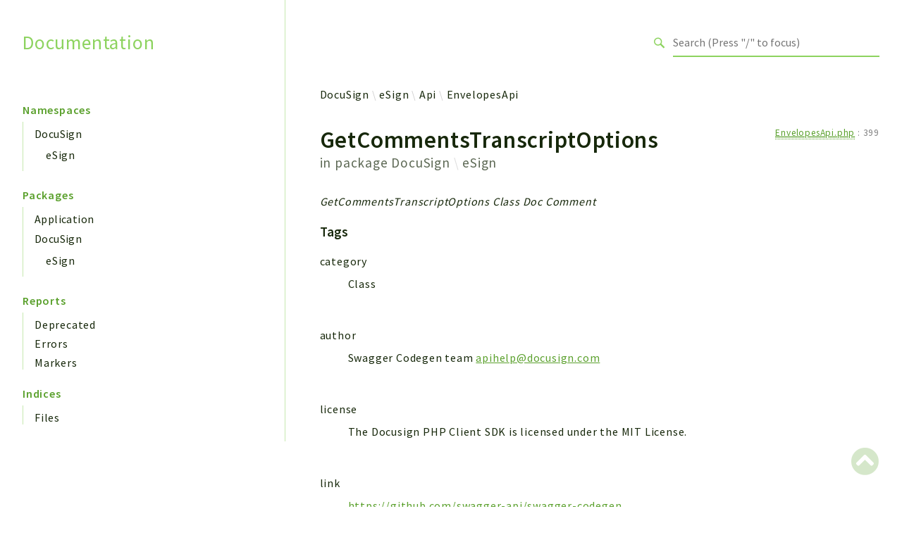

--- FILE ---
content_type: text/html; charset=utf-8
request_url: https://docusign.github.io/docusign-esign-php-client/classes/DocuSign-eSign-Api-EnvelopesApi-GetCommentsTranscriptOptions.html
body_size: 3439
content:
<!DOCTYPE html>
<html lang="en">
<head>
    <meta charset="utf-8">
            <title>Documentation</title>
    
    <meta name="viewport" content="width=device-width, initial-scale=1.0">
    <base href="../">
    <link rel="icon" href="images/favicon.ico"/>
    <link rel="stylesheet" href="css/normalize.css">
    <link rel="stylesheet" href="css/base.css">
            <link rel="preconnect" href="https://fonts.gstatic.com">
        <link href="https://fonts.googleapis.com/css2?family=Source+Sans+Pro:wght@400;600;700&display=swap" rel="stylesheet">
        <link href="https://fonts.googleapis.com/css2?family=Source+Code+Pro:wght@400;600;700&display=swap" rel="stylesheet">
        <link rel="stylesheet" href="css/template.css">
        <link rel="stylesheet" href="https://cdnjs.cloudflare.com/ajax/libs/font-awesome/5.12.0/css/all.min.css" integrity="sha256-ybRkN9dBjhcS2qrW1z+hfCxq+1aBdwyQM5wlQoQVt/0=" crossorigin="anonymous" />
        <link rel="stylesheet" href="https://cdn.jsdelivr.net/npm/prismjs@1.23.0/themes/prism-okaidia.css">
        <link rel="stylesheet" href="https://cdn.jsdelivr.net/npm/prismjs@1.23.0/plugins/line-numbers/prism-line-numbers.css">
        <link rel="stylesheet" href="https://cdn.jsdelivr.net/npm/prismjs@1.23.0/plugins/line-highlight/prism-line-highlight.css">
                <script src="https://cdn.jsdelivr.net/npm/fuse.js@3.4.6"></script>
        <script src="https://cdn.jsdelivr.net/npm/css-vars-ponyfill@2"></script>
        <script src="js/search.js"></script>
        <script defer src="js/searchIndex.js"></script>
    </head>
<body id="top">
    <header class="phpdocumentor-header phpdocumentor-section">
    <h1 class="phpdocumentor-title"><a href="" class="phpdocumentor-title__link">Documentation</a></h1>
    <input class="phpdocumentor-header__menu-button" type="checkbox" id="menu-button" name="menu-button" />
    <label class="phpdocumentor-header__menu-icon" for="menu-button">
        <i class="fas fa-bars"></i>
    </label>
    <section data-search-form class="phpdocumentor-search">
    <label>
        <span class="visually-hidden">Search for</span>
        <svg class="phpdocumentor-search__icon" width="21" height="20" viewBox="0 0 21 20" fill="none" xmlns="http://www.w3.org/2000/svg">
            <circle cx="7.5" cy="7.5" r="6.5" stroke="currentColor" stroke-width="2"/>
            <line x1="12.4892" y1="12.2727" x2="19.1559" y2="18.9393" stroke="currentColor" stroke-width="3"/>
        </svg>
        <input type="search" class="phpdocumentor-field phpdocumentor-search__field" placeholder="Loading .." disabled />
    </label>
</section>

    <nav class="phpdocumentor-topnav">
    <ul class="phpdocumentor-topnav__menu">
        </ul>
</nav>
</header>

    <main class="phpdocumentor">
        <div class="phpdocumentor-section">
            <input class="phpdocumentor-sidebar__menu-button" type="checkbox" id="sidebar-button" name="sidebar-button" />
<label class="phpdocumentor-sidebar__menu-icon" for="sidebar-button">
    Menu
</label>
<aside class="phpdocumentor-column -four phpdocumentor-sidebar">
                    <section class="phpdocumentor-sidebar__category">
            <h2 class="phpdocumentor-sidebar__category-header">Namespaces</h2>
                                    <h4 class="phpdocumentor-sidebar__root-namespace">
    <a href="namespaces/docusign.html" class="">DocuSign</a>
</h4>
    <ul class="phpdocumentor-list">
                    <li>
                <a href="namespaces/docusign-esign.html" class="">eSign</a>
                
            </li>
            </ul>

                        </section>
                <section class="phpdocumentor-sidebar__category">
            <h2 class="phpdocumentor-sidebar__category-header">Packages</h2>
                                    <h4 class="phpdocumentor-sidebar__root-namespace">
    <a href="packages/Application.html" class="">Application</a>
</h4>

                                    <h4 class="phpdocumentor-sidebar__root-namespace">
    <a href="packages/DocuSign.html" class="">DocuSign</a>
</h4>
    <ul class="phpdocumentor-list">
                    <li>
                <a href="packages/DocuSign-eSign.html" class="">eSign</a>
                
            </li>
            </ul>

                        </section>
            
    <section class="phpdocumentor-sidebar__category">
        <h2 class="phpdocumentor-sidebar__category-header">Reports</h2>
                <h3 class="phpdocumentor-sidebar__root-package"><a href="reports/deprecated.html">Deprecated</a></h3>
        <h3 class="phpdocumentor-sidebar__root-package"><a href="reports/errors.html">Errors</a></h3>
        <h3 class="phpdocumentor-sidebar__root-package"><a href="reports/markers.html">Markers</a></h3>
    </section>

    <section class="phpdocumentor-sidebar__category">
        <h2 class="phpdocumentor-sidebar__category-header">Indices</h2>
        <h3 class="phpdocumentor-sidebar__root-package"><a href="indices/files.html">Files</a></h3>
    </section>
</aside>

            <div class="phpdocumentor-column -eight phpdocumentor-content">
                    <ul class="phpdocumentor-breadcrumbs">
            <li class="phpdocumentor-breadcrumb"><a href="namespaces/docusign.html">DocuSign</a></li>
            <li class="phpdocumentor-breadcrumb"><a href="namespaces/docusign-esign.html">eSign</a></li>
            <li class="phpdocumentor-breadcrumb"><a href="namespaces/docusign-esign-api.html">Api</a></li>
            <li class="phpdocumentor-breadcrumb"><a href="namespaces/docusign-esign-api-envelopesapi.html">EnvelopesApi</a></li>
    </ul>

    <article class="phpdocumentor-element -class">
        <h2 class="phpdocumentor-content__title">
    GetCommentsTranscriptOptions

    
            <div class="phpdocumentor-element__package">
            in package
            <ul class="phpdocumentor-breadcrumbs">
                                    <li class="phpdocumentor-breadcrumb"><a href="packages/DocuSign.html">DocuSign</a></li>
                                    <li class="phpdocumentor-breadcrumb"><a href="packages/DocuSign-eSign.html">eSign</a></li>
                            </ul>
        </div>
    
    
    </h2>

        <aside class="phpdocumentor-element-found-in">
    <abbr class="phpdocumentor-element-found-in__file" title="src/Api/EnvelopesApi.php"><a href="files/src-api-envelopesapi.html"><abbr title="src/Api/EnvelopesApi.php">EnvelopesApi.php</abbr></a></abbr>
    :
    <span class="phpdocumentor-element-found-in__line">399</span>

    </aside>

            <p class="phpdocumentor-summary">GetCommentsTranscriptOptions Class Doc Comment</p>



    <h5 class="phpdocumentor-tag-list__heading" id="tags">
        Tags
        <a href="#tags" class="headerlink"><i class="fas fa-link"></i></a>
    </h5>
    <dl class="phpdocumentor-tag-list">
                                    <dt class="phpdocumentor-tag-list__entry">
                    <span class="phpdocumentor-tag__name">category</span>
                </dt>
                <dd class="phpdocumentor-tag-list__definition">
                                                                                
                                                 <section class="phpdocumentor-description"><p>Class</p>
</section>

                                    </dd>
                                                <dt class="phpdocumentor-tag-list__entry">
                    <span class="phpdocumentor-tag__name">author</span>
                </dt>
                <dd class="phpdocumentor-tag-list__definition">
                                                                                
                                                 <section class="phpdocumentor-description"><p>Swagger Codegen team <a href="mailto:apihelp@docusign.com">apihelp@docusign.com</a></p>
</section>

                                    </dd>
                                                <dt class="phpdocumentor-tag-list__entry">
                    <span class="phpdocumentor-tag__name">license</span>
                </dt>
                <dd class="phpdocumentor-tag-list__definition">
                                                                                
                                                 <section class="phpdocumentor-description"><p>The Docusign PHP Client SDK is licensed under the MIT License.</p>
</section>

                                    </dd>
                                                <dt class="phpdocumentor-tag-list__entry">
                    <span class="phpdocumentor-tag__name">link</span>
                </dt>
                <dd class="phpdocumentor-tag-list__definition">
                                                                                                        <a class="phpdocumentor-tag-link" href="https://github.com/swagger-api/swagger-codegen"> https://github.com/swagger-api/swagger-codegen </a>
                    
                                    </dd>
                        </dl>






<h3 id="toc">
    Table of Contents
    <a href="#toc" class="headerlink"><i class="fas fa-link"></i></a>
</h3>

<dl class="phpdocumentor-table-of-contents">
                    <dt class="phpdocumentor-table-of-contents__entry -property -protected">
    <a href="classes/DocuSign-eSign-Api-EnvelopesApi-GetCommentsTranscriptOptions.html#property_encoding">$encoding</a>
    <span>
                        &nbsp;: string|null            </span>
</dt>
<dd>$encoding</dd>

                <dt class="phpdocumentor-table-of-contents__entry -method -public">
    <a href="classes/DocuSign-eSign-Api-EnvelopesApi-GetCommentsTranscriptOptions.html#method_getEncoding">getEncoding()</a>
    <span>
                                &nbsp;: string|null    </span>
</dt>
<dd>Gets encoding</dd>

            <dt class="phpdocumentor-table-of-contents__entry -method -public">
    <a href="classes/DocuSign-eSign-Api-EnvelopesApi-GetCommentsTranscriptOptions.html#method_setEncoding">setEncoding()</a>
    <span>
                                &nbsp;: self    </span>
</dt>
<dd>Sets encoding</dd>

        </dl>



        

        
    <section class="phpdocumentor-properties">
        <h3 class="phpdocumentor-elements__header" id="properties">
            Properties
            <a href="classes/DocuSign-eSign-Api-EnvelopesApi-GetCommentsTranscriptOptions.html#properties" class="headerlink"><i class="fas fa-link"></i></a>
        </h3>
                    <article
        class="
            phpdocumentor-element
            -property
            -protected
                                                        "
>
    <h4 class="phpdocumentor-element__name" id="property_encoding">
        $encoding
        <a href="classes/DocuSign-eSign-Api-EnvelopesApi-GetCommentsTranscriptOptions.html#property_encoding" class="headerlink"><i class="fas fa-link"></i></a>
        <span class="phpdocumentor-element__modifiers">
                                </span>
    </h4>
    <aside class="phpdocumentor-element-found-in">
    <abbr class="phpdocumentor-element-found-in__file" title="src/Api/EnvelopesApi.php"><a href="files/src-api-envelopesapi.html"><abbr title="src/Api/EnvelopesApi.php">EnvelopesApi.php</abbr></a></abbr>
    :
    <span class="phpdocumentor-element-found-in__line">405</span>

    </aside>

        <p class="phpdocumentor-summary">$encoding</p>

    <code class="phpdocumentor-code phpdocumentor-signature ">
    <span class="phpdocumentor-signature__visibility">protected</span>
        <span class="phpdocumentor-signature__type">string|null</span>
    <span class="phpdocumentor-signature__name">$encoding</span>
     = <span class="phpdocumentor-signature__default-value">null</span></code>

    
    
    

</article>
            </section>

            <section class="phpdocumentor-methods">
        <h3 class="phpdocumentor-elements__header" id="methods">
            Methods
            <a href="classes/DocuSign-eSign-Api-EnvelopesApi-GetCommentsTranscriptOptions.html#methods" class="headerlink"><i class="fas fa-link"></i></a>
        </h3>
                    <article
        class="phpdocumentor-element
            -method
            -public
                                                        "
>
    <h4 class="phpdocumentor-element__name" id="method_getEncoding">
        getEncoding()
        <a href="classes/DocuSign-eSign-Api-EnvelopesApi-GetCommentsTranscriptOptions.html#method_getEncoding" class="headerlink"><i class="fas fa-link"></i></a>
    </h4>
    <aside class="phpdocumentor-element-found-in">
    <abbr class="phpdocumentor-element-found-in__file" title="src/Api/EnvelopesApi.php"><a href="files/src-api-envelopesapi.html"><abbr title="src/Api/EnvelopesApi.php">EnvelopesApi.php</abbr></a></abbr>
    :
    <span class="phpdocumentor-element-found-in__line">412</span>

    </aside>

        <p class="phpdocumentor-summary">Gets encoding</p>

    <code class="phpdocumentor-code phpdocumentor-signature ">
    <span class="phpdocumentor-signature__visibility">public</span>
                <span class="phpdocumentor-signature__name">getEncoding</span><span>(</span><span>)</span><span> : </span><span class="phpdocumentor-signature__response_type">string|null</span></code>

    
    
    

        <h5 class="phpdocumentor-return-value__heading">Return values</h5>
    <span class="phpdocumentor-signature__response_type">string|null</span>
            &mdash;
        
    
</article>
                    <article
        class="phpdocumentor-element
            -method
            -public
                                                        "
>
    <h4 class="phpdocumentor-element__name" id="method_setEncoding">
        setEncoding()
        <a href="classes/DocuSign-eSign-Api-EnvelopesApi-GetCommentsTranscriptOptions.html#method_setEncoding" class="headerlink"><i class="fas fa-link"></i></a>
    </h4>
    <aside class="phpdocumentor-element-found-in">
    <abbr class="phpdocumentor-element-found-in__file" title="src/Api/EnvelopesApi.php"><a href="files/src-api-envelopesapi.html"><abbr title="src/Api/EnvelopesApi.php">EnvelopesApi.php</abbr></a></abbr>
    :
    <span class="phpdocumentor-element-found-in__line">423</span>

    </aside>

        <p class="phpdocumentor-summary">Sets encoding</p>

    <code class="phpdocumentor-code phpdocumentor-signature ">
    <span class="phpdocumentor-signature__visibility">public</span>
                <span class="phpdocumentor-signature__name">setEncoding</span><span>(</span><span class="phpdocumentor-signature__argument"><span class="phpdocumentor-signature__argument__return-type">string|null&nbsp;</span><span class="phpdocumentor-signature__argument__name">$encoding</span></span><span>)</span><span> : </span><span class="phpdocumentor-signature__response_type">self</span></code>

    
        <h5 class="phpdocumentor-argument-list__heading">Parameters</h5>
    <dl class="phpdocumentor-argument-list">
                    <dt class="phpdocumentor-argument-list__entry">
                <span class="phpdocumentor-signature__argument__name">$encoding</span>
                : <span class="phpdocumentor-signature__argument__return-type">string|null</span>
                            </dt>
            <dd class="phpdocumentor-argument-list__definition">
                
            </dd>
            </dl>

    

        <h5 class="phpdocumentor-return-value__heading">Return values</h5>
    <span class="phpdocumentor-signature__response_type">self</span>
            &mdash;
        
    
</article>
            </section>

        
    <script type="text/javascript">
        function loadExternalCodeSnippets(line) {
            Array.prototype.slice.call(document.querySelectorAll('pre[data-src]')).forEach((pre) => {
                var src = pre.getAttribute('data-src').replace( /\\/g, '/');
                var extension = (src.match(/\.(\w+)$/) || [, ''])[1];
                var language = 'php';

                var code = document.createElement('code');
                code.className = 'language-' + language;

                pre.textContent = '';

                pre.setAttribute('data-line', line)
                code.textContent = 'Loading…';

                pre.appendChild(code);

                var xhr = new XMLHttpRequest();

                xhr.open('GET', src, true);

                xhr.onreadystatechange = function () {
                    if (xhr.readyState == 4) {

                        if (xhr.status < 400 && xhr.responseText) {
                            code.textContent = xhr.responseText;

                            Prism.highlightElement(code);
                        }
                        else if (xhr.status >= 400) {
                            code.textContent = '✖ Error ' + xhr.status + ' while fetching file: ' + xhr.statusText;
                        }
                        else {
                            code.textContent = '✖ Error: File does not exist, is empty or trying to view from localhost';
                        }
                    }
                };

                xhr.send(null);
            });
        }

        var modals = document.querySelectorAll("[data-modal]");

        modals.forEach(function (trigger) {
            trigger.addEventListener("click", function (event) {
                //event.preventDefault();
                const modal = document.getElementById(trigger.dataset.modal);
                modal.classList.add("phpdocumentor-modal__open");
                loadExternalCodeSnippets(trigger.dataset.line)
                const exits = modal.querySelectorAll("[data-exit-button]");
                exits.forEach(function (exit) {
                    exit.addEventListener("click", function (event) {
                        event.preventDefault();
                        modal.classList.remove("phpdocumentor-modal__open");
                    });
                });
            });
        });
    </script>

    </article>
                <section data-search-results class="phpdocumentor-search-results phpdocumentor-search-results--hidden">
    <section class="phpdocumentor-search-results__dialog">
        <header class="phpdocumentor-search-results__header">
            <h2 class="phpdocumentor-search-results__title">Search results</h2>
            <button class="phpdocumentor-search-results__close"><i class="fas fa-times"></i></button>
        </header>
        <section class="phpdocumentor-search-results__body">
            <ul class="phpdocumentor-search-results__entries"></ul>
        </section>
    </section>
</section>
            </div>
        </div>
        <a href="classes/DocuSign-eSign-Api-EnvelopesApi-GetCommentsTranscriptOptions.html#top" class="phpdocumentor-back-to-top"><i class="fas fa-chevron-circle-up"></i></a>

    </main>

    <script>
        cssVars({});
    </script>
    <script src="https://cdn.jsdelivr.net/npm/prismjs@1.23.0/prism.min.js"></script>
    <script src="https://cdn.jsdelivr.net/npm/prismjs@1.23.0/plugins/autoloader/prism-autoloader.min.js"></script>
    <script src="https://cdn.jsdelivr.net/npm/prismjs@1.23.0/plugins/line-numbers/prism-line-numbers.min.js"></script>
    <script src="https://cdn.jsdelivr.net/npm/prismjs@1.23.0/plugins/line-highlight/prism-line-highlight.min.js"></script>
</body>
</html>


--- FILE ---
content_type: application/javascript; charset=utf-8
request_url: https://cdn.jsdelivr.net/npm/prismjs@1.23.0/prism.min.js
body_size: 6129
content:
/**
 * Minified by jsDelivr using Terser v5.37.0.
 * Original file: /npm/prismjs@1.23.0/prism.js
 *
 * Do NOT use SRI with dynamically generated files! More information: https://www.jsdelivr.com/using-sri-with-dynamic-files
 */
var _self="undefined"!=typeof window?window:"undefined"!=typeof WorkerGlobalScope&&self instanceof WorkerGlobalScope?self:{},Prism=function(e){var t=/\blang(?:uage)?-([\w-]+)\b/i,n=0,a={manual:e.Prism&&e.Prism.manual,disableWorkerMessageHandler:e.Prism&&e.Prism.disableWorkerMessageHandler,util:{encode:function e(t){return t instanceof r?new r(t.type,e(t.content),t.alias):Array.isArray(t)?t.map(e):t.replace(/&/g,"&amp;").replace(/</g,"&lt;").replace(/\u00a0/g," ")},type:function(e){return Object.prototype.toString.call(e).slice(8,-1)},objId:function(e){return e.__id||Object.defineProperty(e,"__id",{value:++n}),e.__id},clone:function e(t,n){var r,s;switch(n=n||{},a.util.type(t)){case"Object":if(s=a.util.objId(t),n[s])return n[s];for(var i in r={},n[s]=r,t)t.hasOwnProperty(i)&&(r[i]=e(t[i],n));return r;case"Array":return s=a.util.objId(t),n[s]?n[s]:(r=[],n[s]=r,t.forEach((function(t,a){r[a]=e(t,n)})),r);default:return t}},getLanguage:function(e){for(;e&&!t.test(e.className);)e=e.parentElement;return e?(e.className.match(t)||[,"none"])[1].toLowerCase():"none"},currentScript:function(){if("undefined"==typeof document)return null;if("currentScript"in document)return document.currentScript;try{throw new Error}catch(a){var e=(/at [^(\r\n]*\((.*):.+:.+\)$/i.exec(a.stack)||[])[1];if(e){var t=document.getElementsByTagName("script");for(var n in t)if(t[n].src==e)return t[n]}return null}},isActive:function(e,t,n){for(var a="no-"+t;e;){var r=e.classList;if(r.contains(t))return!0;if(r.contains(a))return!1;e=e.parentElement}return!!n}},languages:{extend:function(e,t){var n=a.util.clone(a.languages[e]);for(var r in t)n[r]=t[r];return n},insertBefore:function(e,t,n,r){var s=(r=r||a.languages)[e],i={};for(var l in s)if(s.hasOwnProperty(l)){if(l==t)for(var o in n)n.hasOwnProperty(o)&&(i[o]=n[o]);n.hasOwnProperty(l)||(i[l]=s[l])}var u=r[e];return r[e]=i,a.languages.DFS(a.languages,(function(t,n){n===u&&t!=e&&(this[t]=i)})),i},DFS:function e(t,n,r,s){s=s||{};var i=a.util.objId;for(var l in t)if(t.hasOwnProperty(l)){n.call(t,l,t[l],r||l);var o=t[l],u=a.util.type(o);"Object"!==u||s[i(o)]?"Array"!==u||s[i(o)]||(s[i(o)]=!0,e(o,n,l,s)):(s[i(o)]=!0,e(o,n,null,s))}}},plugins:{},highlightAll:function(e,t){a.highlightAllUnder(document,e,t)},highlightAllUnder:function(e,t,n){var r={callback:n,container:e,selector:'code[class*="language-"], [class*="language-"] code, code[class*="lang-"], [class*="lang-"] code'};a.hooks.run("before-highlightall",r),r.elements=Array.prototype.slice.apply(r.container.querySelectorAll(r.selector)),a.hooks.run("before-all-elements-highlight",r);for(var s,i=0;s=r.elements[i++];)a.highlightElement(s,!0===t,r.callback)},highlightElement:function(n,r,s){var i=a.util.getLanguage(n),l=a.languages[i];n.className=n.className.replace(t,"").replace(/\s+/g," ")+" language-"+i;var o=n.parentElement;o&&"pre"===o.nodeName.toLowerCase()&&(o.className=o.className.replace(t,"").replace(/\s+/g," ")+" language-"+i);var u={element:n,language:i,grammar:l,code:n.textContent};function g(e){u.highlightedCode=e,a.hooks.run("before-insert",u),u.element.innerHTML=u.highlightedCode,a.hooks.run("after-highlight",u),a.hooks.run("complete",u),s&&s.call(u.element)}if(a.hooks.run("before-sanity-check",u),!u.code)return a.hooks.run("complete",u),void(s&&s.call(u.element));if(a.hooks.run("before-highlight",u),u.grammar)if(r&&e.Worker){var c=new Worker(a.filename);c.onmessage=function(e){g(e.data)},c.postMessage(JSON.stringify({language:u.language,code:u.code,immediateClose:!0}))}else g(a.highlight(u.code,u.grammar,u.language));else g(a.util.encode(u.code))},highlight:function(e,t,n){var s={code:e,grammar:t,language:n};return a.hooks.run("before-tokenize",s),s.tokens=a.tokenize(s.code,s.grammar),a.hooks.run("after-tokenize",s),r.stringify(a.util.encode(s.tokens),s.language)},tokenize:function(e,t){var n=t.rest;if(n){for(var a in n)t[a]=n[a];delete t.rest}var r=new l;return o(r,r.head,e),i(e,r,t,r.head,0),function(e){var t=[],n=e.head.next;for(;n!==e.tail;)t.push(n.value),n=n.next;return t}(r)},hooks:{all:{},add:function(e,t){var n=a.hooks.all;n[e]=n[e]||[],n[e].push(t)},run:function(e,t){var n=a.hooks.all[e];if(n&&n.length)for(var r,s=0;r=n[s++];)r(t)}},Token:r};function r(e,t,n,a){this.type=e,this.content=t,this.alias=n,this.length=0|(a||"").length}function s(e,t,n,a){e.lastIndex=t;var r=e.exec(n);if(r&&a&&r[1]){var s=r[1].length;r.index+=s,r[0]=r[0].slice(s)}return r}function i(e,t,n,l,g,c){for(var d in n)if(n.hasOwnProperty(d)&&n[d]){var p=n[d];p=Array.isArray(p)?p:[p];for(var m=0;m<p.length;++m){if(c&&c.cause==d+","+m)return;var f=p[m],h=f.inside,v=!!f.lookbehind,y=!!f.greedy,b=f.alias;if(y&&!f.pattern.global){var F=f.pattern.toString().match(/[imsuy]*$/)[0];f.pattern=RegExp(f.pattern.source,F+"g")}for(var k=f.pattern||f,x=l.next,w=g;x!==t.tail&&!(c&&w>=c.reach);w+=x.value.length,x=x.next){var A=x.value;if(t.length>e.length)return;if(!(A instanceof r)){var P,$=1;if(y){if(!(P=s(k,w,e,v)))break;var S=P.index,E=P.index+P[0].length,_=w;for(_+=x.value.length;S>=_;)_+=(x=x.next).value.length;if(w=_-=x.value.length,x.value instanceof r)continue;for(var j=x;j!==t.tail&&(_<E||"string"==typeof j.value);j=j.next)$++,_+=j.value.length;$--,A=e.slice(w,_),P.index-=w}else if(!(P=s(k,0,A,v)))continue;S=P.index;var C=P[0],O=A.slice(0,S),z=A.slice(S+C.length),T=w+A.length;c&&T>c.reach&&(c.reach=T);var N=x.prev;O&&(N=o(t,N,O),w+=O.length),u(t,N,$),x=o(t,N,new r(d,h?a.tokenize(C,h):C,b,C)),z&&o(t,x,z),$>1&&i(e,t,n,x.prev,w,{cause:d+","+m,reach:T})}}}}}function l(){var e={value:null,prev:null,next:null},t={value:null,prev:e,next:null};e.next=t,this.head=e,this.tail=t,this.length=0}function o(e,t,n){var a=t.next,r={value:n,prev:t,next:a};return t.next=r,a.prev=r,e.length++,r}function u(e,t,n){for(var a=t.next,r=0;r<n&&a!==e.tail;r++)a=a.next;t.next=a,a.prev=t,e.length-=r}if(e.Prism=a,r.stringify=function e(t,n){if("string"==typeof t)return t;if(Array.isArray(t)){var r="";return t.forEach((function(t){r+=e(t,n)})),r}var s={type:t.type,content:e(t.content,n),tag:"span",classes:["token",t.type],attributes:{},language:n},i=t.alias;i&&(Array.isArray(i)?Array.prototype.push.apply(s.classes,i):s.classes.push(i)),a.hooks.run("wrap",s);var l="";for(var o in s.attributes)l+=" "+o+'="'+(s.attributes[o]||"").replace(/"/g,"&quot;")+'"';return"<"+s.tag+' class="'+s.classes.join(" ")+'"'+l+">"+s.content+"</"+s.tag+">"},!e.document)return e.addEventListener?(a.disableWorkerMessageHandler||e.addEventListener("message",(function(t){var n=JSON.parse(t.data),r=n.language,s=n.code,i=n.immediateClose;e.postMessage(a.highlight(s,a.languages[r],r)),i&&e.close()}),!1),a):a;var g=a.util.currentScript();function c(){a.manual||a.highlightAll()}if(g&&(a.filename=g.src,g.hasAttribute("data-manual")&&(a.manual=!0)),!a.manual){var d=document.readyState;"loading"===d||"interactive"===d&&g&&g.defer?document.addEventListener("DOMContentLoaded",c):window.requestAnimationFrame?window.requestAnimationFrame(c):window.setTimeout(c,16)}return a}(_self);
/**
 * Prism: Lightweight, robust, elegant syntax highlighting
 *
 * @license MIT <https://opensource.org/licenses/MIT>
 * @author Lea Verou <https://lea.verou.me>
 * @namespace
 * @public
 */"undefined"!=typeof module&&module.exports&&(module.exports=Prism),"undefined"!=typeof global&&(global.Prism=Prism),Prism.languages.markup={comment:/<!--[\s\S]*?-->/,prolog:/<\?[\s\S]+?\?>/,doctype:{pattern:/<!DOCTYPE(?:[^>"'[\]]|"[^"]*"|'[^']*')+(?:\[(?:[^<"'\]]|"[^"]*"|'[^']*'|<(?!!--)|<!--(?:[^-]|-(?!->))*-->)*\]\s*)?>/i,greedy:!0,inside:{"internal-subset":{pattern:/(\[)[\s\S]+(?=\]>$)/,lookbehind:!0,greedy:!0,inside:null},string:{pattern:/"[^"]*"|'[^']*'/,greedy:!0},punctuation:/^<!|>$|[[\]]/,"doctype-tag":/^DOCTYPE/,name:/[^\s<>'"]+/}},cdata:/<!\[CDATA\[[\s\S]*?]]>/i,tag:{pattern:/<\/?(?!\d)[^\s>\/=$<%]+(?:\s(?:\s*[^\s>\/=]+(?:\s*=\s*(?:"[^"]*"|'[^']*'|[^\s'">=]+(?=[\s>]))|(?=[\s/>])))+)?\s*\/?>/,greedy:!0,inside:{tag:{pattern:/^<\/?[^\s>\/]+/,inside:{punctuation:/^<\/?/,namespace:/^[^\s>\/:]+:/}},"attr-value":{pattern:/=\s*(?:"[^"]*"|'[^']*'|[^\s'">=]+)/,inside:{punctuation:[{pattern:/^=/,alias:"attr-equals"},/"|'/]}},punctuation:/\/?>/,"attr-name":{pattern:/[^\s>\/]+/,inside:{namespace:/^[^\s>\/:]+:/}}}},entity:[{pattern:/&[\da-z]{1,8};/i,alias:"named-entity"},/&#x?[\da-f]{1,8};/i]},Prism.languages.markup.tag.inside["attr-value"].inside.entity=Prism.languages.markup.entity,Prism.languages.markup.doctype.inside["internal-subset"].inside=Prism.languages.markup,Prism.hooks.add("wrap",(function(e){"entity"===e.type&&(e.attributes.title=e.content.replace(/&amp;/,"&"))})),Object.defineProperty(Prism.languages.markup.tag,"addInlined",{value:function(e,t){var n={};n["language-"+t]={pattern:/(^<!\[CDATA\[)[\s\S]+?(?=\]\]>$)/i,lookbehind:!0,inside:Prism.languages[t]},n.cdata=/^<!\[CDATA\[|\]\]>$/i;var a={"included-cdata":{pattern:/<!\[CDATA\[[\s\S]*?\]\]>/i,inside:n}};a["language-"+t]={pattern:/[\s\S]+/,inside:Prism.languages[t]};var r={};r[e]={pattern:RegExp(/(<__[^>]*>)(?:<!\[CDATA\[(?:[^\]]|\](?!\]>))*\]\]>|(?!<!\[CDATA\[)[\s\S])*?(?=<\/__>)/.source.replace(/__/g,(function(){return e})),"i"),lookbehind:!0,greedy:!0,inside:a},Prism.languages.insertBefore("markup","cdata",r)}}),Prism.languages.html=Prism.languages.markup,Prism.languages.mathml=Prism.languages.markup,Prism.languages.svg=Prism.languages.markup,Prism.languages.xml=Prism.languages.extend("markup",{}),Prism.languages.ssml=Prism.languages.xml,Prism.languages.atom=Prism.languages.xml,Prism.languages.rss=Prism.languages.xml,function(e){var t=/("|')(?:\\(?:\r\n|[\s\S])|(?!\1)[^\\\r\n])*\1/;e.languages.css={comment:/\/\*[\s\S]*?\*\//,atrule:{pattern:/@[\w-](?:[^;{\s]|\s+(?![\s{]))*(?:;|(?=\s*\{))/,inside:{rule:/^@[\w-]+/,"selector-function-argument":{pattern:/(\bselector\s*\(\s*(?![\s)]))(?:[^()\s]|\s+(?![\s)])|\((?:[^()]|\([^()]*\))*\))+(?=\s*\))/,lookbehind:!0,alias:"selector"},keyword:{pattern:/(^|[^\w-])(?:and|not|only|or)(?![\w-])/,lookbehind:!0}}},url:{pattern:RegExp("\\burl\\((?:"+t.source+"|"+/(?:[^\\\r\n()"']|\\[\s\S])*/.source+")\\)","i"),greedy:!0,inside:{function:/^url/i,punctuation:/^\(|\)$/,string:{pattern:RegExp("^"+t.source+"$"),alias:"url"}}},selector:RegExp("[^{}\\s](?:[^{};\"'\\s]|\\s+(?![\\s{])|"+t.source+")*(?=\\s*\\{)"),string:{pattern:t,greedy:!0},property:/(?!\s)[-_a-z\xA0-\uFFFF](?:(?!\s)[-\w\xA0-\uFFFF])*(?=\s*:)/i,important:/!important\b/i,function:/[-a-z0-9]+(?=\()/i,punctuation:/[(){};:,]/},e.languages.css.atrule.inside.rest=e.languages.css;var n=e.languages.markup;n&&(n.tag.addInlined("style","css"),e.languages.insertBefore("inside","attr-value",{"style-attr":{pattern:/(^|["'\s])style\s*=\s*(?:"[^"]*"|'[^']*')/i,lookbehind:!0,inside:{"attr-value":{pattern:/=\s*(?:"[^"]*"|'[^']*'|[^\s'">=]+)/,inside:{style:{pattern:/(["'])[\s\S]+(?=["']$)/,lookbehind:!0,alias:"language-css",inside:e.languages.css},punctuation:[{pattern:/^=/,alias:"attr-equals"},/"|'/]}},"attr-name":/^style/i}}},n.tag))}(Prism),Prism.languages.clike={comment:[{pattern:/(^|[^\\])\/\*[\s\S]*?(?:\*\/|$)/,lookbehind:!0,greedy:!0},{pattern:/(^|[^\\:])\/\/.*/,lookbehind:!0,greedy:!0}],string:{pattern:/(["'])(?:\\(?:\r\n|[\s\S])|(?!\1)[^\\\r\n])*\1/,greedy:!0},"class-name":{pattern:/(\b(?:class|interface|extends|implements|trait|instanceof|new)\s+|\bcatch\s+\()[\w.\\]+/i,lookbehind:!0,inside:{punctuation:/[.\\]/}},keyword:/\b(?:if|else|while|do|for|return|in|instanceof|function|new|try|throw|catch|finally|null|break|continue)\b/,boolean:/\b(?:true|false)\b/,function:/\w+(?=\()/,number:/\b0x[\da-f]+\b|(?:\b\d+(?:\.\d*)?|\B\.\d+)(?:e[+-]?\d+)?/i,operator:/[<>]=?|[!=]=?=?|--?|\+\+?|&&?|\|\|?|[?*/~^%]/,punctuation:/[{}[\];(),.:]/},Prism.languages.javascript=Prism.languages.extend("clike",{"class-name":[Prism.languages.clike["class-name"],{pattern:/(^|[^$\w\xA0-\uFFFF])(?!\s)[_$A-Z\xA0-\uFFFF](?:(?!\s)[$\w\xA0-\uFFFF])*(?=\.(?:prototype|constructor))/,lookbehind:!0}],keyword:[{pattern:/((?:^|})\s*)(?:catch|finally)\b/,lookbehind:!0},{pattern:/(^|[^.]|\.\.\.\s*)\b(?:as|async(?=\s*(?:function\b|\(|[$\w\xA0-\uFFFF]|$))|await|break|case|class|const|continue|debugger|default|delete|do|else|enum|export|extends|for|from|function|(?:get|set)(?=\s*[\[$\w\xA0-\uFFFF])|if|implements|import|in|instanceof|interface|let|new|null|of|package|private|protected|public|return|static|super|switch|this|throw|try|typeof|undefined|var|void|while|with|yield)\b/,lookbehind:!0}],function:/#?(?!\s)[_$a-zA-Z\xA0-\uFFFF](?:(?!\s)[$\w\xA0-\uFFFF])*(?=\s*(?:\.\s*(?:apply|bind|call)\s*)?\()/,number:/\b(?:(?:0[xX](?:[\dA-Fa-f](?:_[\dA-Fa-f])?)+|0[bB](?:[01](?:_[01])?)+|0[oO](?:[0-7](?:_[0-7])?)+)n?|(?:\d(?:_\d)?)+n|NaN|Infinity)\b|(?:\b(?:\d(?:_\d)?)+\.?(?:\d(?:_\d)?)*|\B\.(?:\d(?:_\d)?)+)(?:[Ee][+-]?(?:\d(?:_\d)?)+)?/,operator:/--|\+\+|\*\*=?|=>|&&=?|\|\|=?|[!=]==|<<=?|>>>?=?|[-+*/%&|^!=<>]=?|\.{3}|\?\?=?|\?\.?|[~:]/}),Prism.languages.javascript["class-name"][0].pattern=/(\b(?:class|interface|extends|implements|instanceof|new)\s+)[\w.\\]+/,Prism.languages.insertBefore("javascript","keyword",{regex:{pattern:/((?:^|[^$\w\xA0-\uFFFF."'\])\s]|\b(?:return|yield))\s*)\/(?:\[(?:[^\]\\\r\n]|\\.)*]|\\.|[^/\\\[\r\n])+\/[gimyus]{0,6}(?=(?:\s|\/\*(?:[^*]|\*(?!\/))*\*\/)*(?:$|[\r\n,.;:})\]]|\/\/))/,lookbehind:!0,greedy:!0,inside:{"regex-source":{pattern:/^(\/)[\s\S]+(?=\/[a-z]*$)/,lookbehind:!0,alias:"language-regex",inside:Prism.languages.regex},"regex-flags":/[a-z]+$/,"regex-delimiter":/^\/|\/$/}},"function-variable":{pattern:/#?(?!\s)[_$a-zA-Z\xA0-\uFFFF](?:(?!\s)[$\w\xA0-\uFFFF])*(?=\s*[=:]\s*(?:async\s*)?(?:\bfunction\b|(?:\((?:[^()]|\([^()]*\))*\)|(?!\s)[_$a-zA-Z\xA0-\uFFFF](?:(?!\s)[$\w\xA0-\uFFFF])*)\s*=>))/,alias:"function"},parameter:[{pattern:/(function(?:\s+(?!\s)[_$a-zA-Z\xA0-\uFFFF](?:(?!\s)[$\w\xA0-\uFFFF])*)?\s*\(\s*)(?!\s)(?:[^()\s]|\s+(?![\s)])|\([^()]*\))+(?=\s*\))/,lookbehind:!0,inside:Prism.languages.javascript},{pattern:/(?!\s)[_$a-zA-Z\xA0-\uFFFF](?:(?!\s)[$\w\xA0-\uFFFF])*(?=\s*=>)/i,inside:Prism.languages.javascript},{pattern:/(\(\s*)(?!\s)(?:[^()\s]|\s+(?![\s)])|\([^()]*\))+(?=\s*\)\s*=>)/,lookbehind:!0,inside:Prism.languages.javascript},{pattern:/((?:\b|\s|^)(?!(?:as|async|await|break|case|catch|class|const|continue|debugger|default|delete|do|else|enum|export|extends|finally|for|from|function|get|if|implements|import|in|instanceof|interface|let|new|null|of|package|private|protected|public|return|set|static|super|switch|this|throw|try|typeof|undefined|var|void|while|with|yield)(?![$\w\xA0-\uFFFF]))(?:(?!\s)[_$a-zA-Z\xA0-\uFFFF](?:(?!\s)[$\w\xA0-\uFFFF])*\s*)\(\s*|\]\s*\(\s*)(?!\s)(?:[^()\s]|\s+(?![\s)])|\([^()]*\))+(?=\s*\)\s*\{)/,lookbehind:!0,inside:Prism.languages.javascript}],constant:/\b[A-Z](?:[A-Z_]|\dx?)*\b/}),Prism.languages.insertBefore("javascript","string",{"template-string":{pattern:/`(?:\\[\s\S]|\${(?:[^{}]|{(?:[^{}]|{[^}]*})*})+}|(?!\${)[^\\`])*`/,greedy:!0,inside:{"template-punctuation":{pattern:/^`|`$/,alias:"string"},interpolation:{pattern:/((?:^|[^\\])(?:\\{2})*)\${(?:[^{}]|{(?:[^{}]|{[^}]*})*})+}/,lookbehind:!0,inside:{"interpolation-punctuation":{pattern:/^\${|}$/,alias:"punctuation"},rest:Prism.languages.javascript}},string:/[\s\S]+/}}}),Prism.languages.markup&&Prism.languages.markup.tag.addInlined("script","javascript"),Prism.languages.js=Prism.languages.javascript,function(){if("undefined"!=typeof self&&self.Prism&&self.document){Element.prototype.matches||(Element.prototype.matches=Element.prototype.msMatchesSelector||Element.prototype.webkitMatchesSelector);var e=window.Prism,t={js:"javascript",py:"python",rb:"ruby",ps1:"powershell",psm1:"powershell",sh:"bash",bat:"batch",h:"c",tex:"latex"},n="data-src-status",a="loading",r="loaded",s="pre[data-src]:not(["+n+'="'+r+'"]):not(['+n+'="'+a+'"])',i=/\blang(?:uage)?-([\w-]+)\b/i;e.hooks.add("before-highlightall",(function(e){e.selector+=", "+s})),e.hooks.add("before-sanity-check",(function(i){var l=i.element;if(l.matches(s)){i.code="",l.setAttribute(n,a);var u=l.appendChild(document.createElement("CODE"));u.textContent="Loading…";var g=l.getAttribute("data-src"),c=i.language;if("none"===c){var d=(/\.(\w+)$/.exec(g)||[,"none"])[1];c=t[d]||d}o(u,c),o(l,c);var p=e.plugins.autoloader;p&&p.loadLanguages(c);var m=new XMLHttpRequest;m.open("GET",g,!0),m.onreadystatechange=function(){var t,a;4==m.readyState&&(m.status<400&&m.responseText?(l.setAttribute(n,r),u.textContent=m.responseText,e.highlightElement(u)):(l.setAttribute(n,"failed"),m.status>=400?u.textContent=(t=m.status,a=m.statusText,"✖ Error "+t+" while fetching file: "+a):u.textContent="✖ Error: File does not exist or is empty"))},m.send(null)}})),e.plugins.fileHighlight={highlight:function(t){for(var n,a=(t||document).querySelectorAll(s),r=0;n=a[r++];)e.highlightElement(n)}};var l=!1;e.fileHighlight=function(){l||(console.warn("Prism.fileHighlight is deprecated. Use `Prism.plugins.fileHighlight.highlight` instead."),l=!0),e.plugins.fileHighlight.highlight.apply(this,arguments)}}function o(e,t){var n=e.className;n=n.replace(i," ")+" language-"+t,e.className=n.replace(/\s+/g," ").trim()}}();
//# sourceMappingURL=/sm/d7bcd356c300260c28720cf9c2eb486d96499f74b02adcddd373063bf20feaee.map